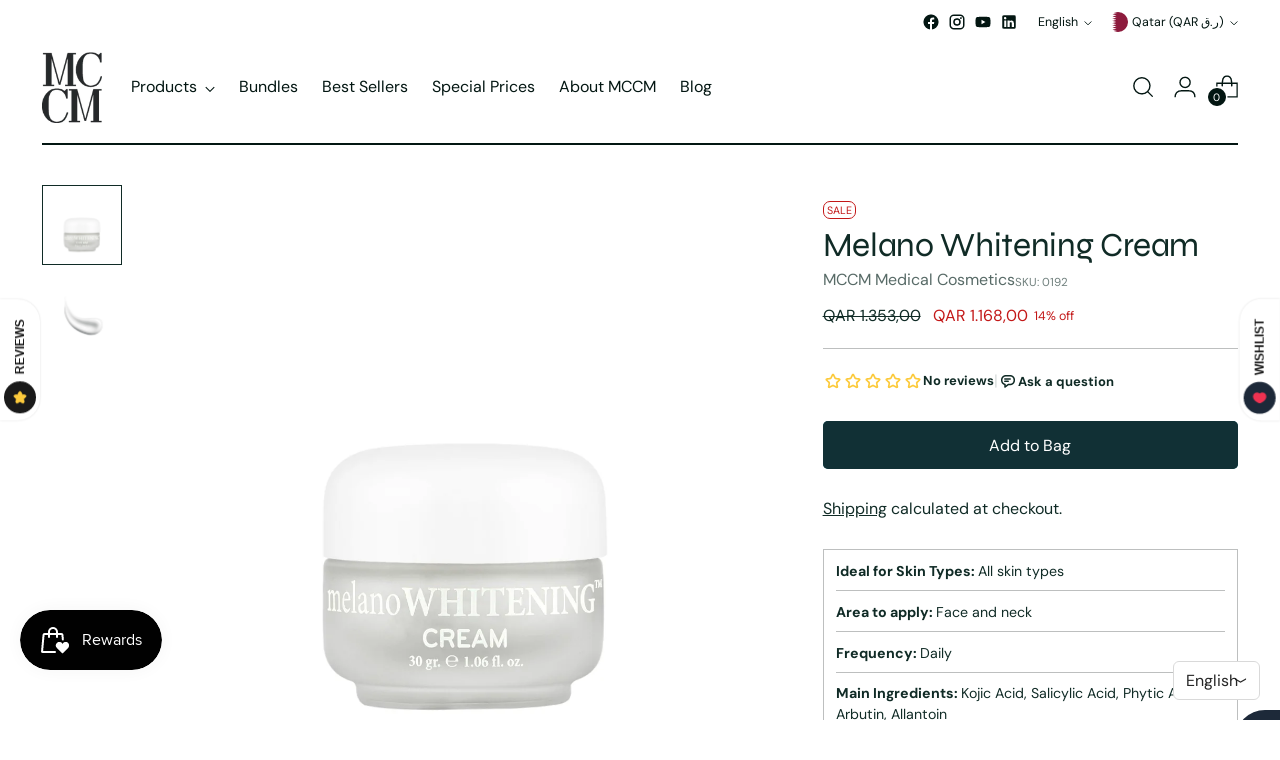

--- FILE ---
content_type: text/javascript; charset=utf-8
request_url: https://mccmmedicalcosmetics.com/en-qa/products/melano-whitening-cream.js
body_size: 983
content:
{"id":7314961662146,"title":"Melano Whitening Cream","handle":"melano-whitening-cream","description":"\u003cp\u003e\u003cspan class=\"TextRun SCXW155658969 BCX9\" lang=\"EN-GB\" data-contrast=\"none\"\u003e\u003cspan class=\"NormalTextRun SCXW155658969 BCX9\"\u003eMelano\u003c\/span\u003e\u003cspan class=\"NormalTextRun SCXW155658969 BCX9\"\u003e Whitening Cream is formulated with ingredients that \u003c\/span\u003e\u003c\/span\u003ehelp brighten the skin, reduce pigmentation and improve skin texture, leaving the skin smooth and more even.\u003c\/p\u003e\n\u003cp\u003e\u003cspan class=\"TextRun SCXW155658969 BCX9\" lang=\"EN-GB\" data-contrast=\"none\"\u003e\u003cspan class=\"NormalTextRun SCXW155658969 BCX9\"\u003e\u003cspan data-contrast=\"auto\" lang=\"EN-GB\" class=\"TextRun SCXW57734908 BCX9\"\u003e\u003cspan class=\"NormalTextRun SCXW57734908 BCX9\"\u003e\u003cstrong\u003e\u003cspan data-contrast=\"none\" lang=\"EN-GB\" class=\"TextRun  BCX9 SCXW25908600\"\u003e\u003cspan class=\"NormalTextRun  BCX9 SCXW25908600\"\u003eTopical use.\u003c\/span\u003e\u003c\/span\u003e\u003c\/strong\u003e\u003c\/span\u003e\u003c\/span\u003e\u003c\/span\u003e\u003c\/span\u003e\u003c\/p\u003e","published_at":"2025-03-10T17:34:08+00:00","created_at":"2022-03-22T12:20:03+00:00","vendor":"MCCM Medical Cosmetics","type":"Facial","tags":["Corretivo","Tratamento pele"],"price":116800,"price_min":116800,"price_max":116800,"available":true,"price_varies":false,"compare_at_price":135300,"compare_at_price_min":135300,"compare_at_price_max":135300,"compare_at_price_varies":false,"variants":[{"id":41783471308994,"title":"Default Title","option1":"Default Title","option2":null,"option3":null,"sku":"0192","requires_shipping":true,"taxable":true,"featured_image":null,"available":true,"name":"Melano Whitening Cream","public_title":null,"options":["Default Title"],"price":116800,"weight":145,"compare_at_price":135300,"inventory_management":"shopify","barcode":"8436529981926","requires_selling_plan":false,"selling_plan_allocations":[]}],"images":["\/\/cdn.shopify.com\/s\/files\/1\/0609\/9700\/9602\/products\/0192_MELANO-WHITENING-CREAM-30GR_1_1.jpg?v=1672236125","\/\/cdn.shopify.com\/s\/files\/1\/0609\/9700\/9602\/products\/CREAM_2_1.jpg?v=1672236127"],"featured_image":"\/\/cdn.shopify.com\/s\/files\/1\/0609\/9700\/9602\/products\/0192_MELANO-WHITENING-CREAM-30GR_1_1.jpg?v=1672236125","options":[{"name":"Title","position":1,"values":["Default Title"]}],"url":"\/en-qa\/products\/melano-whitening-cream","media":[{"alt":"Melano Whitening Cream - MCCM Medical Cosmetics","id":24948213973186,"position":1,"preview_image":{"aspect_ratio":1.0,"height":2500,"width":2500,"src":"https:\/\/cdn.shopify.com\/s\/files\/1\/0609\/9700\/9602\/products\/0192_MELANO-WHITENING-CREAM-30GR_1_1.jpg?v=1672236125"},"aspect_ratio":1.0,"height":2500,"media_type":"image","src":"https:\/\/cdn.shopify.com\/s\/files\/1\/0609\/9700\/9602\/products\/0192_MELANO-WHITENING-CREAM-30GR_1_1.jpg?v=1672236125","width":2500},{"alt":"Mccm Cream - MCCM Medical Cosmetics","id":24948213940418,"position":2,"preview_image":{"aspect_ratio":1.0,"height":2500,"width":2500,"src":"https:\/\/cdn.shopify.com\/s\/files\/1\/0609\/9700\/9602\/products\/CREAM_2_1.jpg?v=1672236127"},"aspect_ratio":1.0,"height":2500,"media_type":"image","src":"https:\/\/cdn.shopify.com\/s\/files\/1\/0609\/9700\/9602\/products\/CREAM_2_1.jpg?v=1672236127","width":2500}],"requires_selling_plan":false,"selling_plan_groups":[]}